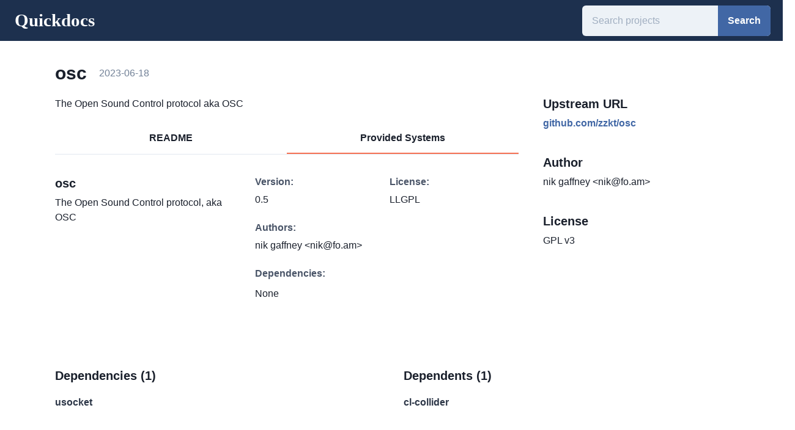

--- FILE ---
content_type: text/html; charset=utf-8
request_url: https://quickdocs.org/osc?tab=systems
body_size: 9686
content:
<!DOCTYPE html><html><head><meta name="viewport" content="width=device-width"/><meta charSet="utf-8"/><title>osc | Quickdocs</title><meta name="description" content="The Open Sound Control protocol aka OSC"/><link rel="icon" href="/favicon.ico"/><meta name="next-head-count" content="5"/><link rel="preload" href="/_next/static/css/c0fac0478fe97fd092bd.css" as="style"/><link rel="stylesheet" href="/_next/static/css/c0fac0478fe97fd092bd.css" data-n-g=""/><noscript data-n-css=""></noscript><script defer="" nomodule="" src="/_next/static/chunks/polyfills-e7a279300235e161e32a.js"></script><script src="/_next/static/chunks/webpack-20d43e08bea62467b090.js" defer=""></script><script src="/_next/static/chunks/framework-44ddc888f4db0c68c97f.js" defer=""></script><script src="/_next/static/chunks/main-74adc366a0411243c7a9.js" defer=""></script><script src="/_next/static/chunks/pages/_app-8794c7305b389689c8c5.js" defer=""></script><script src="/_next/static/chunks/112-534f9fed3e1824721c5d.js" defer=""></script><script src="/_next/static/chunks/435-b2e41283ad4b2a174cb7.js" defer=""></script><script src="/_next/static/chunks/pages/%5Bproject%5D-0a0d96e229e3832311ea.js" defer=""></script><script src="/_next/static/nqSXnQ3bblHot8_gk7w2C/_buildManifest.js" defer=""></script><script src="/_next/static/nqSXnQ3bblHot8_gk7w2C/_ssgManifest.js" defer=""></script></head><body><div id="__next"><style data-emotion="css-global ya52iq">:host,:root{--chakra-ring-inset:var(--chakra-empty,/*!*/ /*!*/);--chakra-ring-offset-width:0px;--chakra-ring-offset-color:#fff;--chakra-ring-color:rgba(66, 153, 225, 0.6);--chakra-ring-offset-shadow:0 0 #0000;--chakra-ring-shadow:0 0 #0000;--chakra-space-x-reverse:0;--chakra-space-y-reverse:0;--chakra-colors-transparent:transparent;--chakra-colors-current:currentColor;--chakra-colors-black:#000000;--chakra-colors-white:#FFFFFF;--chakra-colors-whiteAlpha-50:rgba(255, 255, 255, 0.04);--chakra-colors-whiteAlpha-100:rgba(255, 255, 255, 0.06);--chakra-colors-whiteAlpha-200:rgba(255, 255, 255, 0.08);--chakra-colors-whiteAlpha-300:rgba(255, 255, 255, 0.16);--chakra-colors-whiteAlpha-400:rgba(255, 255, 255, 0.24);--chakra-colors-whiteAlpha-500:rgba(255, 255, 255, 0.36);--chakra-colors-whiteAlpha-600:rgba(255, 255, 255, 0.48);--chakra-colors-whiteAlpha-700:rgba(255, 255, 255, 0.64);--chakra-colors-whiteAlpha-800:rgba(255, 255, 255, 0.80);--chakra-colors-whiteAlpha-900:rgba(255, 255, 255, 0.92);--chakra-colors-blackAlpha-50:rgba(0, 0, 0, 0.04);--chakra-colors-blackAlpha-100:rgba(0, 0, 0, 0.06);--chakra-colors-blackAlpha-200:rgba(0, 0, 0, 0.08);--chakra-colors-blackAlpha-300:rgba(0, 0, 0, 0.16);--chakra-colors-blackAlpha-400:rgba(0, 0, 0, 0.24);--chakra-colors-blackAlpha-500:rgba(0, 0, 0, 0.36);--chakra-colors-blackAlpha-600:rgba(0, 0, 0, 0.48);--chakra-colors-blackAlpha-700:rgba(0, 0, 0, 0.64);--chakra-colors-blackAlpha-800:rgba(0, 0, 0, 0.80);--chakra-colors-blackAlpha-900:rgba(0, 0, 0, 0.92);--chakra-colors-gray-50:#F7FAFC;--chakra-colors-gray-100:#EDF2F7;--chakra-colors-gray-200:#E2E8F0;--chakra-colors-gray-300:#CBD5E0;--chakra-colors-gray-400:#A0AEC0;--chakra-colors-gray-500:#718096;--chakra-colors-gray-600:#4A5568;--chakra-colors-gray-700:#2D3748;--chakra-colors-gray-800:#1A202C;--chakra-colors-gray-900:#171923;--chakra-colors-red-50:#FFF5F5;--chakra-colors-red-100:#FED7D7;--chakra-colors-red-200:#FEB2B2;--chakra-colors-red-300:#FC8181;--chakra-colors-red-400:#F56565;--chakra-colors-red-500:#E53E3E;--chakra-colors-red-600:#C53030;--chakra-colors-red-700:#9B2C2C;--chakra-colors-red-800:#822727;--chakra-colors-red-900:#63171B;--chakra-colors-orange-50:#FFFAF0;--chakra-colors-orange-100:#FEEBC8;--chakra-colors-orange-200:#FBD38D;--chakra-colors-orange-300:#F6AD55;--chakra-colors-orange-400:#ED8936;--chakra-colors-orange-500:#DD6B20;--chakra-colors-orange-600:#C05621;--chakra-colors-orange-700:#9C4221;--chakra-colors-orange-800:#7B341E;--chakra-colors-orange-900:#652B19;--chakra-colors-yellow-50:#FFFFF0;--chakra-colors-yellow-100:#FEFCBF;--chakra-colors-yellow-200:#FAF089;--chakra-colors-yellow-300:#F6E05E;--chakra-colors-yellow-400:#ECC94B;--chakra-colors-yellow-500:#D69E2E;--chakra-colors-yellow-600:#B7791F;--chakra-colors-yellow-700:#975A16;--chakra-colors-yellow-800:#744210;--chakra-colors-yellow-900:#5F370E;--chakra-colors-green-50:#F0FFF4;--chakra-colors-green-100:#C6F6D5;--chakra-colors-green-200:#9AE6B4;--chakra-colors-green-300:#68D391;--chakra-colors-green-400:#48BB78;--chakra-colors-green-500:#38A169;--chakra-colors-green-600:#2F855A;--chakra-colors-green-700:#276749;--chakra-colors-green-800:#22543D;--chakra-colors-green-900:#1C4532;--chakra-colors-teal-50:#E6FFFA;--chakra-colors-teal-100:#B2F5EA;--chakra-colors-teal-200:#81E6D9;--chakra-colors-teal-300:#4FD1C5;--chakra-colors-teal-400:#38B2AC;--chakra-colors-teal-500:#319795;--chakra-colors-teal-600:#2C7A7B;--chakra-colors-teal-700:#285E61;--chakra-colors-teal-800:#234E52;--chakra-colors-teal-900:#1D4044;--chakra-colors-blue-50:#ebf8ff;--chakra-colors-blue-100:#bee3f8;--chakra-colors-blue-200:#90cdf4;--chakra-colors-blue-300:#63b3ed;--chakra-colors-blue-400:#4299e1;--chakra-colors-blue-500:#3182ce;--chakra-colors-blue-600:#2b6cb0;--chakra-colors-blue-700:#2c5282;--chakra-colors-blue-800:#2a4365;--chakra-colors-blue-900:#1A365D;--chakra-colors-cyan-50:#EDFDFD;--chakra-colors-cyan-100:#C4F1F9;--chakra-colors-cyan-200:#9DECF9;--chakra-colors-cyan-300:#76E4F7;--chakra-colors-cyan-400:#0BC5EA;--chakra-colors-cyan-500:#00B5D8;--chakra-colors-cyan-600:#00A3C4;--chakra-colors-cyan-700:#0987A0;--chakra-colors-cyan-800:#086F83;--chakra-colors-cyan-900:#065666;--chakra-colors-purple-50:#FAF5FF;--chakra-colors-purple-100:#E9D8FD;--chakra-colors-purple-200:#D6BCFA;--chakra-colors-purple-300:#B794F4;--chakra-colors-purple-400:#9F7AEA;--chakra-colors-purple-500:#805AD5;--chakra-colors-purple-600:#6B46C1;--chakra-colors-purple-700:#553C9A;--chakra-colors-purple-800:#44337A;--chakra-colors-purple-900:#322659;--chakra-colors-pink-50:#FFF5F7;--chakra-colors-pink-100:#FED7E2;--chakra-colors-pink-200:#FBB6CE;--chakra-colors-pink-300:#F687B3;--chakra-colors-pink-400:#ED64A6;--chakra-colors-pink-500:#D53F8C;--chakra-colors-pink-600:#B83280;--chakra-colors-pink-700:#97266D;--chakra-colors-pink-800:#702459;--chakra-colors-pink-900:#521B41;--chakra-colors-linkedin-50:#E8F4F9;--chakra-colors-linkedin-100:#CFEDFB;--chakra-colors-linkedin-200:#9BDAF3;--chakra-colors-linkedin-300:#68C7EC;--chakra-colors-linkedin-400:#34B3E4;--chakra-colors-linkedin-500:#00A0DC;--chakra-colors-linkedin-600:#008CC9;--chakra-colors-linkedin-700:#0077B5;--chakra-colors-linkedin-800:#005E93;--chakra-colors-linkedin-900:#004471;--chakra-colors-facebook-50:#E8F4F9;--chakra-colors-facebook-100:#D9DEE9;--chakra-colors-facebook-200:#B7C2DA;--chakra-colors-facebook-300:#6482C0;--chakra-colors-facebook-400:#4267B2;--chakra-colors-facebook-500:#385898;--chakra-colors-facebook-600:#314E89;--chakra-colors-facebook-700:#29487D;--chakra-colors-facebook-800:#223B67;--chakra-colors-facebook-900:#1E355B;--chakra-colors-messenger-50:#D0E6FF;--chakra-colors-messenger-100:#B9DAFF;--chakra-colors-messenger-200:#A2CDFF;--chakra-colors-messenger-300:#7AB8FF;--chakra-colors-messenger-400:#2E90FF;--chakra-colors-messenger-500:#0078FF;--chakra-colors-messenger-600:#0063D1;--chakra-colors-messenger-700:#0052AC;--chakra-colors-messenger-800:#003C7E;--chakra-colors-messenger-900:#002C5C;--chakra-colors-whatsapp-50:#dffeec;--chakra-colors-whatsapp-100:#b9f5d0;--chakra-colors-whatsapp-200:#90edb3;--chakra-colors-whatsapp-300:#65e495;--chakra-colors-whatsapp-400:#3cdd78;--chakra-colors-whatsapp-500:#22c35e;--chakra-colors-whatsapp-600:#179848;--chakra-colors-whatsapp-700:#0c6c33;--chakra-colors-whatsapp-800:#01421c;--chakra-colors-whatsapp-900:#001803;--chakra-colors-twitter-50:#E5F4FD;--chakra-colors-twitter-100:#C8E9FB;--chakra-colors-twitter-200:#A8DCFA;--chakra-colors-twitter-300:#83CDF7;--chakra-colors-twitter-400:#57BBF5;--chakra-colors-twitter-500:#1DA1F2;--chakra-colors-twitter-600:#1A94DA;--chakra-colors-twitter-700:#1681BF;--chakra-colors-twitter-800:#136B9E;--chakra-colors-twitter-900:#0D4D71;--chakra-colors-telegram-50:#E3F2F9;--chakra-colors-telegram-100:#C5E4F3;--chakra-colors-telegram-200:#A2D4EC;--chakra-colors-telegram-300:#7AC1E4;--chakra-colors-telegram-400:#47A9DA;--chakra-colors-telegram-500:#0088CC;--chakra-colors-telegram-600:#007AB8;--chakra-colors-telegram-700:#006BA1;--chakra-colors-telegram-800:#005885;--chakra-colors-telegram-900:#003F5E;--chakra-colors-brand:#1d304e;--chakra-colors-primary-50:#e7f2ff;--chakra-colors-primary-100:#c5d5ed;--chakra-colors-primary-200:#a2b9dc;--chakra-colors-primary-300:#7e9dce;--chakra-colors-primary-400:#5b80bf;--chakra-colors-primary-500:#4167a5;--chakra-colors-primary-600:#315081;--chakra-colors-primary-700:#23395d;--chakra-colors-primary-800:#13223a;--chakra-colors-primary-900:#030b19;--chakra-colors-secondary-300:#f67152;--chakra-borders-none:0;--chakra-borders-1px:1px solid;--chakra-borders-2px:2px solid;--chakra-borders-4px:4px solid;--chakra-borders-8px:8px solid;--chakra-fonts-heading:-apple-system,BlinkMacSystemFont,"Segoe UI",Helvetica,Arial,sans-serif,"Apple Color Emoji","Segoe UI Emoji","Segoe UI Symbol";--chakra-fonts-body:-apple-system,BlinkMacSystemFont,"Segoe UI",Helvetica,Arial,sans-serif,"Apple Color Emoji","Segoe UI Emoji","Segoe UI Symbol";--chakra-fonts-mono:SFMono-Regular,Menlo,Monaco,Consolas,"Liberation Mono","Courier New",monospace;--chakra-fontSizes-xs:0.75rem;--chakra-fontSizes-sm:0.875rem;--chakra-fontSizes-md:1rem;--chakra-fontSizes-lg:1.125rem;--chakra-fontSizes-xl:1.25rem;--chakra-fontSizes-2xl:1.5rem;--chakra-fontSizes-3xl:1.875rem;--chakra-fontSizes-4xl:2.25rem;--chakra-fontSizes-5xl:3rem;--chakra-fontSizes-6xl:3.75rem;--chakra-fontSizes-7xl:4.5rem;--chakra-fontSizes-8xl:6rem;--chakra-fontSizes-9xl:8rem;--chakra-fontWeights-hairline:100;--chakra-fontWeights-thin:200;--chakra-fontWeights-light:300;--chakra-fontWeights-normal:400;--chakra-fontWeights-medium:500;--chakra-fontWeights-semibold:600;--chakra-fontWeights-bold:700;--chakra-fontWeights-extrabold:800;--chakra-fontWeights-black:900;--chakra-letterSpacings-tighter:-0.05em;--chakra-letterSpacings-tight:-0.025em;--chakra-letterSpacings-normal:0;--chakra-letterSpacings-wide:0.025em;--chakra-letterSpacings-wider:0.05em;--chakra-letterSpacings-widest:0.1em;--chakra-lineHeights-3:.75rem;--chakra-lineHeights-4:1rem;--chakra-lineHeights-5:1.25rem;--chakra-lineHeights-6:1.5rem;--chakra-lineHeights-7:1.75rem;--chakra-lineHeights-8:2rem;--chakra-lineHeights-9:2.25rem;--chakra-lineHeights-10:2.5rem;--chakra-lineHeights-normal:normal;--chakra-lineHeights-none:1;--chakra-lineHeights-shorter:1.25;--chakra-lineHeights-short:1.375;--chakra-lineHeights-base:1.5;--chakra-lineHeights-tall:1.625;--chakra-lineHeights-taller:2;--chakra-radii-none:0;--chakra-radii-sm:0.125rem;--chakra-radii-base:0.25rem;--chakra-radii-md:0.375rem;--chakra-radii-lg:0.5rem;--chakra-radii-xl:0.75rem;--chakra-radii-2xl:1rem;--chakra-radii-3xl:1.5rem;--chakra-radii-full:9999px;--chakra-space-1:0.25rem;--chakra-space-2:0.5rem;--chakra-space-3:0.75rem;--chakra-space-4:1rem;--chakra-space-5:1.25rem;--chakra-space-6:1.5rem;--chakra-space-7:1.75rem;--chakra-space-8:2rem;--chakra-space-9:2.25rem;--chakra-space-10:2.5rem;--chakra-space-12:3rem;--chakra-space-14:3.5rem;--chakra-space-16:4rem;--chakra-space-20:5rem;--chakra-space-24:6rem;--chakra-space-28:7rem;--chakra-space-32:8rem;--chakra-space-36:9rem;--chakra-space-40:10rem;--chakra-space-44:11rem;--chakra-space-48:12rem;--chakra-space-52:13rem;--chakra-space-56:14rem;--chakra-space-60:15rem;--chakra-space-64:16rem;--chakra-space-72:18rem;--chakra-space-80:20rem;--chakra-space-96:24rem;--chakra-space-px:1px;--chakra-space-0\.5:0.125rem;--chakra-space-1\.5:0.375rem;--chakra-space-2\.5:0.625rem;--chakra-space-3\.5:0.875rem;--chakra-shadows-xs:0 0 0 1px rgba(0, 0, 0, 0.05);--chakra-shadows-sm:0 1px 2px 0 rgba(0, 0, 0, 0.05);--chakra-shadows-base:0 1px 3px 0 rgba(0, 0, 0, 0.1),0 1px 2px 0 rgba(0, 0, 0, 0.06);--chakra-shadows-md:0 4px 6px -1px rgba(0, 0, 0, 0.1),0 2px 4px -1px rgba(0, 0, 0, 0.06);--chakra-shadows-lg:0 10px 15px -3px rgba(0, 0, 0, 0.1),0 4px 6px -2px rgba(0, 0, 0, 0.05);--chakra-shadows-xl:0 20px 25px -5px rgba(0, 0, 0, 0.1),0 10px 10px -5px rgba(0, 0, 0, 0.04);--chakra-shadows-2xl:0 25px 50px -12px rgba(0, 0, 0, 0.25);--chakra-shadows-outline:0 0 0 3px rgba(66, 153, 225, 0.6);--chakra-shadows-inner:inset 0 2px 4px 0 rgba(0,0,0,0.06);--chakra-shadows-none:none;--chakra-shadows-dark-lg:rgba(0, 0, 0, 0.1) 0px 0px 0px 1px,rgba(0, 0, 0, 0.2) 0px 5px 10px,rgba(0, 0, 0, 0.4) 0px 15px 40px;--chakra-sizes-1:0.25rem;--chakra-sizes-2:0.5rem;--chakra-sizes-3:0.75rem;--chakra-sizes-4:1rem;--chakra-sizes-5:1.25rem;--chakra-sizes-6:1.5rem;--chakra-sizes-7:1.75rem;--chakra-sizes-8:2rem;--chakra-sizes-9:2.25rem;--chakra-sizes-10:2.5rem;--chakra-sizes-12:3rem;--chakra-sizes-14:3.5rem;--chakra-sizes-16:4rem;--chakra-sizes-20:5rem;--chakra-sizes-24:6rem;--chakra-sizes-28:7rem;--chakra-sizes-32:8rem;--chakra-sizes-36:9rem;--chakra-sizes-40:10rem;--chakra-sizes-44:11rem;--chakra-sizes-48:12rem;--chakra-sizes-52:13rem;--chakra-sizes-56:14rem;--chakra-sizes-60:15rem;--chakra-sizes-64:16rem;--chakra-sizes-72:18rem;--chakra-sizes-80:20rem;--chakra-sizes-96:24rem;--chakra-sizes-px:1px;--chakra-sizes-0\.5:0.125rem;--chakra-sizes-1\.5:0.375rem;--chakra-sizes-2\.5:0.625rem;--chakra-sizes-3\.5:0.875rem;--chakra-sizes-max:max-content;--chakra-sizes-min:min-content;--chakra-sizes-full:100%;--chakra-sizes-3xs:14rem;--chakra-sizes-2xs:16rem;--chakra-sizes-xs:20rem;--chakra-sizes-sm:24rem;--chakra-sizes-md:28rem;--chakra-sizes-lg:32rem;--chakra-sizes-xl:36rem;--chakra-sizes-2xl:42rem;--chakra-sizes-3xl:48rem;--chakra-sizes-4xl:56rem;--chakra-sizes-5xl:64rem;--chakra-sizes-6xl:72rem;--chakra-sizes-7xl:80rem;--chakra-sizes-8xl:90rem;--chakra-sizes-container-sm:640px;--chakra-sizes-container-md:768px;--chakra-sizes-container-lg:1024px;--chakra-sizes-container-xl:1280px;--chakra-zIndices-hide:-1;--chakra-zIndices-auto:auto;--chakra-zIndices-base:0;--chakra-zIndices-docked:10;--chakra-zIndices-dropdown:1000;--chakra-zIndices-sticky:1100;--chakra-zIndices-banner:1200;--chakra-zIndices-overlay:1300;--chakra-zIndices-modal:1400;--chakra-zIndices-popover:1500;--chakra-zIndices-skipLink:1600;--chakra-zIndices-toast:1700;--chakra-zIndices-tooltip:1800;--chakra-transition-property-common:background-color,border-color,color,fill,stroke,opacity,box-shadow,transform;--chakra-transition-property-colors:background-color,border-color,color,fill,stroke;--chakra-transition-property-dimensions:width,height;--chakra-transition-property-position:left,right,top,bottom;--chakra-transition-property-background:background-color,background-image,background-position;--chakra-transition-easing-ease-in:cubic-bezier(0.4, 0, 1, 1);--chakra-transition-easing-ease-out:cubic-bezier(0, 0, 0.2, 1);--chakra-transition-easing-ease-in-out:cubic-bezier(0.4, 0, 0.2, 1);--chakra-transition-duration-ultra-fast:50ms;--chakra-transition-duration-faster:100ms;--chakra-transition-duration-fast:150ms;--chakra-transition-duration-normal:200ms;--chakra-transition-duration-slow:300ms;--chakra-transition-duration-slower:400ms;--chakra-transition-duration-ultra-slow:500ms;--chakra-blur-none:0;--chakra-blur-sm:4px;--chakra-blur-base:8px;--chakra-blur-md:12px;--chakra-blur-lg:16px;--chakra-blur-xl:24px;--chakra-blur-2xl:40px;--chakra-blur-3xl:64px;}</style><style data-emotion="css-global 1syi0wy">html{line-height:1.5;-webkit-text-size-adjust:100%;font-family:system-ui,sans-serif;-webkit-font-smoothing:antialiased;text-rendering:optimizeLegibility;-moz-osx-font-smoothing:grayscale;touch-action:manipulation;}body{position:relative;min-height:100%;font-feature-settings:'kern';}*,*::before,*::after{border-width:0;border-style:solid;box-sizing:border-box;}main{display:block;}hr{border-top-width:1px;box-sizing:content-box;height:0;overflow:visible;}pre,code,kbd,samp{font-family:SFMono-Regular,Menlo,Monaco,Consolas,monospace;font-size:1em;}a{background-color:transparent;color:inherit;-webkit-text-decoration:inherit;text-decoration:inherit;}abbr[title]{border-bottom:none;-webkit-text-decoration:underline;text-decoration:underline;-webkit-text-decoration:underline dotted;-webkit-text-decoration:underline dotted;text-decoration:underline dotted;}b,strong{font-weight:bold;}small{font-size:80%;}sub,sup{font-size:75%;line-height:0;position:relative;vertical-align:baseline;}sub{bottom:-0.25em;}sup{top:-0.5em;}img{border-style:none;}button,input,optgroup,select,textarea{font-family:inherit;font-size:100%;line-height:1.15;margin:0;}button,input{overflow:visible;}button,select{text-transform:none;}button::-moz-focus-inner,[type="button"]::-moz-focus-inner,[type="reset"]::-moz-focus-inner,[type="submit"]::-moz-focus-inner{border-style:none;padding:0;}fieldset{padding:0.35em 0.75em 0.625em;}legend{box-sizing:border-box;color:inherit;display:table;max-width:100%;padding:0;white-space:normal;}progress{vertical-align:baseline;}textarea{overflow:auto;}[type="checkbox"],[type="radio"]{box-sizing:border-box;padding:0;}[type="number"]::-webkit-inner-spin-button,[type="number"]::-webkit-outer-spin-button{-webkit-appearance:none!important;}input[type="number"]{-moz-appearance:textfield;}[type="search"]{-webkit-appearance:textfield;outline-offset:-2px;}[type="search"]::-webkit-search-decoration{-webkit-appearance:none!important;}::-webkit-file-upload-button{-webkit-appearance:button;font:inherit;}details{display:block;}summary{display:-webkit-box;display:-webkit-list-item;display:-ms-list-itembox;display:list-item;}template{display:none;}[hidden]{display:none!important;}body,blockquote,dl,dd,h1,h2,h3,h4,h5,h6,hr,figure,p,pre{margin:0;}button{background:transparent;padding:0;}fieldset{margin:0;padding:0;}ol,ul{margin:0;padding:0;}textarea{resize:vertical;}button,[role="button"]{cursor:pointer;}button::-moz-focus-inner{border:0!important;}table{border-collapse:collapse;}h1,h2,h3,h4,h5,h6{font-size:inherit;font-weight:inherit;}button,input,optgroup,select,textarea{padding:0;line-height:inherit;color:inherit;}img,svg,video,canvas,audio,iframe,embed,object{display:block;vertical-align:middle;}img,video{max-width:100%;height:auto;}[data-js-focus-visible] :focus:not([data-focus-visible-added]){outline:none;box-shadow:none;}select::-ms-expand{display:none;}</style><style data-emotion="css-global 1o001qq">body{font-family:var(--chakra-fonts-body);color:var(--chakra-colors-gray-800);background:var(--chakra-colors-white);transition-property:background-color;transition-duration:var(--chakra-transition-duration-normal);line-height:var(--chakra-lineHeights-base);}*::-webkit-input-placeholder{color:var(--chakra-colors-gray-400);}*::-moz-placeholder{color:var(--chakra-colors-gray-400);}*:-ms-input-placeholder{color:var(--chakra-colors-gray-400);}*::placeholder{color:var(--chakra-colors-gray-400);}*,*::before,::after{border-color:var(--chakra-colors-gray-200);word-wrap:break-word;}html,body{min-height:100vh;width:100%;max-width:100vw;overflow-x:hidden;}.container{min-height:100vh;display:-webkit-box;display:-webkit-flex;display:-ms-flexbox;display:flex;-webkit-flex-direction:column;-ms-flex-direction:column;flex-direction:column;}.container main{-webkit-flex:1;-ms-flex:1;flex:1;}.main{margin-left:20px;margin-right:20px;}</style><div class="container"><main><style data-emotion="css 1xqkpzm">.css-1xqkpzm{display:-webkit-box;display:-webkit-flex;display:-ms-flexbox;display:flex;-webkit-align-items:center;-webkit-box-align:center;-ms-flex-align:center;align-items:center;background:var(--chakra-colors-brand);}</style><div class="css-1xqkpzm"><style data-emotion="css 1vnxisy">.css-1vnxisy{-webkit-padding-start:var(--chakra-space-6);padding-inline-start:var(--chakra-space-6);-webkit-padding-end:var(--chakra-space-6);padding-inline-end:var(--chakra-space-6);padding-top:var(--chakra-space-2);padding-bottom:var(--chakra-space-2);}@media screen and (min-width: 30em){.css-1vnxisy{padding-top:var(--chakra-space-2);padding-bottom:var(--chakra-space-2);}}@media screen and (min-width: 48em){.css-1vnxisy{padding-top:var(--chakra-space-3);padding-bottom:var(--chakra-space-3);}}</style><div class="css-1vnxisy"><a href="/"><style data-emotion="css 1jktcy1">.css-1jktcy1{color:var(--chakra-colors-white);font-size:150%;}@media screen and (min-width: 30em){.css-1jktcy1{font-size:150%;}}@media screen and (min-width: 48em){.css-1jktcy1{font-size:180%;}}</style><div class="css-1jktcy1"><style data-emotion="css qbdnk7">.css-qbdnk7{display:none;white-space:nowrap;}@media screen and (min-width: 30em){.css-qbdnk7{display:inline;}}</style><div class="css-qbdnk7"><style data-emotion="css 137s7ng">.css-137s7ng{font-family:Baskerville,"Baskerville Win95BT","Times New Roman",Times,serif;font-weight:var(--chakra-fontWeights-bold);color:#fff;display:inline;}</style><p class="chakra-text css-137s7ng">Quickdocs</p></div><style data-emotion="css m9206t">.css-m9206t{font-family:Baskerville,"Baskerville Win95BT","Times New Roman",Times,serif;font-weight:var(--chakra-fontWeights-bold);color:#fff;display:inline;}@media screen and (min-width: 30em){.css-m9206t{display:none;}}</style><p class="chakra-text css-m9206t">Q</p></div></a></div><style data-emotion="css 17xejub">.css-17xejub{-webkit-flex:1;-ms-flex:1;flex:1;justify-self:stretch;-webkit-align-self:stretch;-ms-flex-item-align:stretch;align-self:stretch;}</style><div class="css-17xejub"></div><form><style data-emotion="css 1nkasxm">.css-1nkasxm{display:-webkit-box;display:-webkit-flex;display:-ms-flexbox;display:flex;margin-right:var(--chakra-space-5);height:42px;}@media screen and (min-width: 30em){.css-1nkasxm{height:42px;}}@media screen and (min-width: 48em){.css-1nkasxm{height:50px;}}</style><div class="css-1nkasxm"><style data-emotion="css 4302v8">.css-4302v8{width:100%;display:-webkit-box;display:-webkit-flex;display:-ms-flexbox;display:flex;position:relative;}</style><div class="chakra-input__group css-4302v8"><style data-emotion="css 4w6xxk">.css-4w6xxk{width:100%;min-width:0px;outline:2px solid transparent;outline-offset:2px;position:relative;-webkit-appearance:none;-moz-appearance:none;-ms-appearance:none;appearance:none;transition-property:var(--chakra-transition-property-common);transition-duration:var(--chakra-transition-duration-normal);font-size:var(--chakra-fontSizes-md);-webkit-padding-start:var(--chakra-space-4);padding-inline-start:var(--chakra-space-4);-webkit-padding-end:var(--chakra-space-4);padding-inline-end:var(--chakra-space-4);height:42px;border-radius:var(--chakra-radii-md);border:var(--chakra-borders-none);border-color:var(--chakra-colors-primary-300);background:var(--chakra-colors-gray-100);border-right:0;border-top-right-radius:0;border-bottom-right-radius:0;}@media screen and (min-width: 30em){.css-4w6xxk{height:42px;}}@media screen and (min-width: 48em){.css-4w6xxk{height:50px;}}.css-4w6xxk:hover,.css-4w6xxk[data-hover]{background:var(--chakra-colors-gray-200);}.css-4w6xxk[aria-readonly=true],.css-4w6xxk[readonly],.css-4w6xxk[data-readonly]{box-shadow:none!important;-webkit-user-select:all;-moz-user-select:all;-ms-user-select:all;user-select:all;}.css-4w6xxk[disabled],.css-4w6xxk[aria-disabled=true],.css-4w6xxk[data-disabled]{opacity:0.4;cursor:not-allowed;}.css-4w6xxk[aria-invalid=true],.css-4w6xxk[data-invalid]{border-color:#E53E3E;}.css-4w6xxk:focus,.css-4w6xxk[data-focus]{background-color:var(--chakra-colors-white);}</style><input placeholder="Search projects" class="chakra-input css-4w6xxk"/><style data-emotion="css 2eow4">.css-2eow4{font-size:var(--chakra-fontSizes-md);-webkit-padding-start:var(--chakra-space-4);padding-inline-start:var(--chakra-space-4);-webkit-padding-end:var(--chakra-space-4);padding-inline-end:var(--chakra-space-4);height:42px;border-radius:var(--chakra-radii-md);border:var(--chakra-borders-none);border-color:inherit;background:var(--chakra-colors-gray-100);-webkit-margin-start:-1px;margin-inline-start:-1px;border-top-left-radius:0;border-bottom-left-radius:0;border-inline-start-color:var(--chakra-colors-transparent);-webkit-flex:0 0 auto;-ms-flex:0 0 auto;flex:0 0 auto;width:auto;display:-webkit-box;display:-webkit-flex;display:-ms-flexbox;display:flex;-webkit-align-items:center;-webkit-box-align:center;-ms-flex-align:center;align-items:center;white-space:nowrap;padding:0px;}@media screen and (min-width: 30em){.css-2eow4{height:42px;}}@media screen and (min-width: 48em){.css-2eow4{height:50px;}}</style><div class="chakra-input__right-addon css-2eow4"><style data-emotion="css 1x3qqt3">.css-1x3qqt3{display:-webkit-inline-box;display:-webkit-inline-flex;display:-ms-inline-flexbox;display:inline-flex;-webkit-appearance:none;-moz-appearance:none;-ms-appearance:none;appearance:none;-webkit-align-items:center;-webkit-box-align:center;-ms-flex-align:center;align-items:center;-webkit-box-pack:center;-ms-flex-pack:center;-webkit-justify-content:center;justify-content:center;-webkit-user-select:none;-moz-user-select:none;-ms-user-select:none;user-select:none;position:relative;white-space:nowrap;vertical-align:middle;outline:2px solid transparent;outline-offset:2px;width:auto;line-height:1.2;border-radius:var(--chakra-radii-md);font-weight:var(--chakra-fontWeights-semibold);transition-property:var(--chakra-transition-property-common);transition-duration:var(--chakra-transition-duration-normal);height:42px;min-width:var(--chakra-sizes-10);font-size:var(--chakra-fontSizes-md);-webkit-padding-start:var(--chakra-space-4);padding-inline-start:var(--chakra-space-4);-webkit-padding-end:var(--chakra-space-4);padding-inline-end:var(--chakra-space-4);background:var(--chakra-colors-gray-100);border-top-left-radius:0px;border-bottom-left-radius:0px;background-color:var(--chakra-colors-primary-500);color:var(--chakra-colors-white);}.css-1x3qqt3:focus,.css-1x3qqt3[data-focus]{box-shadow:var(--chakra-shadows-outline);}.css-1x3qqt3[disabled],.css-1x3qqt3[aria-disabled=true],.css-1x3qqt3[data-disabled]{opacity:0.4;cursor:not-allowed;box-shadow:var(--chakra-shadows-none);}.css-1x3qqt3:hover,.css-1x3qqt3[data-hover]{background:var(--chakra-colors-primary-600);}@media screen and (min-width: 30em){.css-1x3qqt3{height:42px;}}@media screen and (min-width: 48em){.css-1x3qqt3{height:50px;}}.css-1x3qqt3:active,.css-1x3qqt3[data-active]{background:var(--chakra-colors-primary-700);}</style><button type="submit" class="chakra-button css-1x3qqt3">Search</button></div></div></div></form></div><style data-emotion="css 1e6yua0">.css-1e6yua0{-webkit-padding-start:var(--chakra-space-6);padding-inline-start:var(--chakra-space-6);-webkit-padding-end:var(--chakra-space-6);padding-inline-end:var(--chakra-space-6);padding-top:var(--chakra-space-8);padding-bottom:var(--chakra-space-8);max-width:1200px;-webkit-margin-start:auto;margin-inline-start:auto;-webkit-margin-end:auto;margin-inline-end:auto;}@media screen and (min-width: 30em){.css-1e6yua0{-webkit-padding-start:var(--chakra-space-10);padding-inline-start:var(--chakra-space-10);-webkit-padding-end:var(--chakra-space-10);padding-inline-end:var(--chakra-space-10);padding-top:var(--chakra-space-8);padding-bottom:var(--chakra-space-8);}}@media screen and (min-width: 48em){.css-1e6yua0{-webkit-padding-start:var(--chakra-space-10);padding-inline-start:var(--chakra-space-10);-webkit-padding-end:var(--chakra-space-10);padding-inline-end:var(--chakra-space-10);padding-top:var(--chakra-space-8);padding-bottom:var(--chakra-space-8);}}@media screen and (min-width: 62em){.css-1e6yua0{-webkit-padding-start:50px;padding-inline-start:50px;-webkit-padding-end:50px;padding-inline-end:50px;padding-top:35px;padding-bottom:35px;}}</style><div class="css-1e6yua0"><style data-emotion="css cxvd5c">.css-cxvd5c{display:grid;grid-row-gap:var(--chakra-space-5);grid-column-gap:var(--chakra-space-10);grid-template-rows:min-content minmax(0, auto);grid-template-columns:repeat(1, minmax(0, 1fr));}@media screen and (min-width: 30em){.css-cxvd5c{grid-template-columns:repeat(1, minmax(0, 1fr));}}@media screen and (min-width: 48em){.css-cxvd5c{grid-template-columns:repeat(1, minmax(0, 1fr));}}@media screen and (min-width: 62em){.css-cxvd5c{grid-template-columns:repeat(10, minmax(0, 1fr));}}</style><div class="css-cxvd5c"><style data-emotion="css yd9czf">.css-yd9czf{grid-column:span 1/span 1;}@media screen and (min-width: 30em){.css-yd9czf{grid-column:span 1/span 1;}}@media screen and (min-width: 48em){.css-yd9czf{grid-column:span 1/span 1;}}@media screen and (min-width: 62em){.css-yd9czf{grid-column:span 10/span 10;}}</style><div class="css-yd9czf"><style data-emotion="css 70qvj9">.css-70qvj9{display:-webkit-box;display:-webkit-flex;display:-ms-flexbox;display:flex;-webkit-align-items:center;-webkit-box-align:center;-ms-flex-align:center;align-items:center;}</style><div class="css-70qvj9"><style data-emotion="css 1jb3vzl">.css-1jb3vzl{font-family:var(--chakra-fonts-heading);font-weight:var(--chakra-fontWeights-bold);font-size:var(--chakra-fontSizes-2xl);line-height:1.33;}@media screen and (min-width: 48em){.css-1jb3vzl{font-size:var(--chakra-fontSizes-3xl);line-height:1.2;}}</style><h2 class="chakra-heading css-1jb3vzl">osc</h2><style data-emotion="css d67nbi">.css-d67nbi{color:var(--chakra-colors-gray-500);margin-left:var(--chakra-space-3);white-space:nowrap;}@media screen and (min-width: 30em){.css-d67nbi{margin-left:var(--chakra-space-3);}}@media screen and (min-width: 48em){.css-d67nbi{margin-left:var(--chakra-space-3);}}@media screen and (min-width: 62em){.css-d67nbi{margin-left:var(--chakra-space-5);}}</style><p class="chakra-text css-d67nbi">2023-06-18</p></div></div><style data-emotion="css 57iby8">.css-57iby8{grid-column:span 1/span 1;}@media screen and (min-width: 30em){.css-57iby8{grid-column:span 1/span 1;}}@media screen and (min-width: 48em){.css-57iby8{grid-column:span 1/span 1;}}@media screen and (min-width: 62em){.css-57iby8{grid-column:span 7/span 7;}}</style><div class="css-57iby8"><div class="css-0"><style data-emotion="css w00cnv">.css-w00cnv{white-space:pre-line;}</style><p class="chakra-text css-w00cnv">The Open Sound Control protocol aka OSC</p></div></div><style data-emotion="css w0lnml">.css-w0lnml{grid-column:span 1/span 1;grid-row:span 1/span 1;}@media screen and (min-width: 30em){.css-w0lnml{grid-column:span 1/span 1;grid-row:span 1/span 1;}}@media screen and (min-width: 48em){.css-w0lnml{grid-column:span 1/span 1;grid-row:span 1/span 1;}}@media screen and (min-width: 62em){.css-w0lnml{grid-column:span 3/span 3;grid-row:span 2/span 2;}}</style><div class="css-w0lnml"><style data-emotion="css 16y6oe3">.css-16y6oe3{display:grid;grid-gap:var(--chakra-space-5);grid-template-columns:repeat(1, minmax(0, 1fr));-webkit-align-content:start;-ms-flex-line-pack:start;align-content:start;}@media screen and (min-width: 30em){.css-16y6oe3{grid-gap:var(--chakra-space-5);grid-template-columns:repeat(2, minmax(0, 1fr));}}@media screen and (min-width: 48em){.css-16y6oe3{grid-gap:var(--chakra-space-5);grid-template-columns:repeat(2, minmax(0, 1fr));}}@media screen and (min-width: 62em){.css-16y6oe3{grid-gap:var(--chakra-space-10);grid-template-columns:repeat(1, minmax(0, 1fr));}}</style><div class="css-16y6oe3"><div class="css-0"><style data-emotion="css 131zawk">.css-131zawk{font-family:var(--chakra-fonts-heading);font-weight:var(--chakra-fontWeights-bold);font-size:var(--chakra-fontSizes-xl);line-height:1.2;margin-bottom:var(--chakra-space-2);}</style><h3 class="chakra-heading css-131zawk">Upstream URL</h3><div class="css-0"><style data-emotion="css fw4kyx">.css-fw4kyx{transition-property:var(--chakra-transition-property-common);transition-duration:var(--chakra-transition-duration-fast);transition-timing-function:var(--chakra-transition-easing-ease-out);cursor:pointer;-webkit-text-decoration:none;text-decoration:none;outline:2px solid transparent;outline-offset:2px;color:var(--chakra-colors-primary-500);font-weight:var(--chakra-fontWeights-semibold);}.css-fw4kyx:hover,.css-fw4kyx[data-hover]{-webkit-text-decoration:underline;text-decoration:underline;}.css-fw4kyx:focus,.css-fw4kyx[data-focus]{box-shadow:var(--chakra-shadows-outline);}</style><a class="chakra-link css-fw4kyx" href="https://github.com/zzkt/osc.git">github.com/zzkt/osc</a></div></div><div class="css-0"><h3 class="chakra-heading css-131zawk">Author</h3><div class="css-0">nik gaffney &lt;nik@fo.am&gt;</div></div><div class="css-0"><h3 class="chakra-heading css-131zawk">License</h3><div class="css-0">GPL v3</div></div></div></div><div class="css-57iby8"><style data-emotion="css k008qs">.css-k008qs{display:-webkit-box;display:-webkit-flex;display:-ms-flexbox;display:flex;}</style><div class="css-k008qs"><style data-emotion="css lkx4m8">.css-lkx4m8{-webkit-flex:1;-ms-flex:1;flex:1;border-bottom:var(--chakra-borders-1px);border-color:var(--chakra-colors-gray-200);}</style><div class="css-lkx4m8"><style data-emotion="css f4h6uy">.css-f4h6uy{transition-property:var(--chakra-transition-property-common);transition-duration:var(--chakra-transition-duration-fast);transition-timing-function:var(--chakra-transition-easing-ease-out);cursor:pointer;-webkit-text-decoration:none;text-decoration:none;outline:2px solid transparent;outline-offset:2px;color:inherit;}.css-f4h6uy:hover,.css-f4h6uy[data-hover]{-webkit-text-decoration:underline;text-decoration:underline;}.css-f4h6uy:focus,.css-f4h6uy[data-focus]{box-shadow:var(--chakra-shadows-outline);}</style><a class="chakra-link css-f4h6uy" style="text-decoration:none" href="/osc"><style data-emotion="css 1jk9zzb">.css-1jk9zzb{display:-webkit-box;display:-webkit-flex;display:-ms-flexbox;display:flex;-webkit-align-items:center;-webkit-box-align:center;-ms-flex-align:center;align-items:center;-webkit-box-pack:center;-ms-flex-pack:center;-webkit-justify-content:center;justify-content:center;padding:12px;font-weight:var(--chakra-fontWeights-semibold);border:3px;cursor:pointer;}</style><div name="readme" class="css-1jk9zzb">README</div></a></div><div class="css-lkx4m8"><a class="chakra-link css-f4h6uy" style="text-decoration:none" href="/osc?tab=systems"><style data-emotion="css 17trxla">.css-17trxla{display:-webkit-box;display:-webkit-flex;display:-ms-flexbox;display:flex;-webkit-align-items:center;-webkit-box-align:center;-ms-flex-align:center;align-items:center;-webkit-box-pack:center;-ms-flex-pack:center;-webkit-justify-content:center;justify-content:center;padding:12px;font-weight:var(--chakra-fontWeights-semibold);border:3px;cursor:pointer;border-bottom:var(--chakra-borders-2px);border-color:var(--chakra-colors-secondary-300);}</style><div name="systems" class="css-17trxla">Provided Systems</div></a></div></div><style data-emotion="css 6lnjtt">.css-6lnjtt{padding-top:15px;padding-bottom:15px;}</style><div class="css-6lnjtt"><style data-emotion="css 17qnj1m">.css-17qnj1m{margin-top:var(--chakra-space-5);}</style><div class="css-17qnj1m"><style data-emotion="css 177e8pu">.css-177e8pu{display:-webkit-box;display:-webkit-flex;display:-ms-flexbox;display:flex;-webkit-flex-direction:column;-ms-flex-direction:column;flex-direction:column;margin-bottom:35px;}@media screen and (min-width: 62em){.css-177e8pu{-webkit-flex-direction:row;-ms-flex-direction:row;flex-direction:row;}}</style><div spacing="10" class="css-177e8pu"><style data-emotion="css 1jjfqgh">.css-1jjfqgh{-webkit-flex:2;-ms-flex:2;flex:2;padding-right:var(--chakra-space-10);padding-bottom:var(--chakra-space-6);}</style><div class="css-1jjfqgh"><h4 class="chakra-heading css-131zawk">osc</h4><p class="chakra-text css-0">The Open Sound Control protocol, aka OSC</p></div><style data-emotion="css ieri5n">.css-ieri5n{-webkit-flex:3;-ms-flex:3;flex:3;}</style><div class="css-ieri5n"><style data-emotion="css kc3se8">.css-kc3se8{display:grid;grid-row-gap:var(--chakra-space-6);grid-column-gap:var(--chakra-space-2);grid-template-columns:repeat(2, 1fr);}</style><div class="css-kc3se8"><div class="css-0"><style data-emotion="css 1gx6iwn">.css-1gx6iwn{font-family:var(--chakra-fonts-heading);font-weight:var(--chakra-fontWeights-semibold);font-size:var(--chakra-fontSizes-md);line-height:1.2;color:var(--chakra-colors-gray-600);margin-bottom:var(--chakra-space-2);}</style><h5 class="chakra-heading css-1gx6iwn">Version:</h5>0.5</div><div class="css-0"><h5 class="chakra-heading css-1gx6iwn">License:</h5>LLGPL</div><style data-emotion="css tuh9u2">.css-tuh9u2{grid-column:span 2/span 2;}</style><div class="css-tuh9u2"><h5 class="chakra-heading css-1gx6iwn">Authors:</h5>nik gaffney &lt;nik@fo.am&gt;</div><div class="css-tuh9u2"><style data-emotion="css s41kv5">.css-s41kv5{font-family:var(--chakra-fonts-heading);font-weight:var(--chakra-fontWeights-semibold);font-size:var(--chakra-fontSizes-md);line-height:1.2;color:var(--chakra-colors-gray-600);margin-bottom:var(--chakra-space-3);}</style><h5 class="chakra-heading css-s41kv5">Dependencies:</h5><div class="chakra-wrap css-0"><style data-emotion="css umyqv7">.css-umyqv7{--chakra-wrap-spacing:0.5rem;--wrap-spacing:calc(var(--chakra-wrap-spacing) / 2);display:-webkit-box;display:-webkit-flex;display:-ms-flexbox;display:flex;-webkit-box-flex-wrap:wrap;-webkit-flex-wrap:wrap;-ms-flex-wrap:wrap;flex-wrap:wrap;list-style-type:none;padding:0px;margin:calc(var(--wrap-spacing) * -1);}.css-umyqv7>*:not(style){margin:var(--wrap-spacing);}</style><ul class="chakra-wrap__list css-umyqv7"><p class="chakra-text css-0">None</p></ul></div></div></div></div></div></div></div></div></div><style data-emotion="css 9jfo6r">.css-9jfo6r{display:grid;grid-gap:var(--chakra-space-10);grid-template-columns:repeat(1, minmax(0, 1fr));margin-top:var(--chakra-space-10);}@media screen and (min-width: 30em){.css-9jfo6r{grid-template-columns:repeat(1, minmax(0, 1fr));}}@media screen and (min-width: 48em){.css-9jfo6r{grid-template-columns:repeat(1, minmax(0, 1fr));}}@media screen and (min-width: 62em){.css-9jfo6r{grid-template-columns:repeat(2, minmax(0, 1fr));}}</style><div class="css-9jfo6r"><div class="css-0"><style data-emotion="css lorimv">.css-lorimv{font-family:var(--chakra-fonts-heading);font-weight:var(--chakra-fontWeights-bold);font-size:var(--chakra-fontSizes-xl);line-height:1.2;margin-top:var(--chakra-space-5);margin-bottom:var(--chakra-space-5);}</style><h2 class="chakra-heading css-lorimv">Dependencies (<!-- -->1<!-- -->)</h2><div class="chakra-wrap css-0"><ul class="chakra-wrap__list css-umyqv7"><style data-emotion="css 1yp4ln">.css-1yp4ln{display:-webkit-box;display:-webkit-flex;display:-ms-flexbox;display:flex;-webkit-align-items:flex-start;-webkit-box-align:flex-start;-ms-flex-align:flex-start;align-items:flex-start;}</style><li class="chakra-wrap__listitem css-1yp4ln"><style data-emotion="css cjkb72">.css-cjkb72{transition-property:var(--chakra-transition-property-common);transition-duration:var(--chakra-transition-duration-fast);transition-timing-function:var(--chakra-transition-easing-ease-out);cursor:pointer;-webkit-text-decoration:none;text-decoration:none;outline:2px solid transparent;outline-offset:2px;color:var(--chakra-colors-gray-700);font-weight:var(--chakra-fontWeights-bold);}.css-cjkb72:hover,.css-cjkb72[data-hover]{-webkit-text-decoration:underline;text-decoration:underline;}.css-cjkb72:focus,.css-cjkb72[data-focus]{box-shadow:var(--chakra-shadows-outline);}</style><a class="chakra-link css-cjkb72" href="/usocket">usocket</a></li></ul></div></div><div class="css-0"><h2 class="chakra-heading css-lorimv">Dependents (<!-- -->1<!-- -->)</h2><div class="chakra-wrap css-0"><ul class="chakra-wrap__list css-umyqv7"><li class="chakra-wrap__listitem css-1yp4ln"><a class="chakra-link css-cjkb72">cl-collider</a></li></ul></div></div></div></div></main><footer><style data-emotion="css 1fg3o0a">.css-1fg3o0a{padding-top:var(--chakra-space-10);padding-bottom:var(--chakra-space-10);margin-top:30px;color:var(--chakra-colors-primary-100);background-color:var(--chakra-colors-brand);font-weight:var(--chakra-fontWeights-bold);}@media screen and (min-width: 30em){.css-1fg3o0a{padding-top:var(--chakra-space-10);padding-bottom:var(--chakra-space-10);}}@media screen and (min-width: 48em){.css-1fg3o0a{padding-top:50px;padding-bottom:50px;}}</style><div class="chakra-wrap css-1fg3o0a"><style data-emotion="css 7pvwjg">.css-7pvwjg{--chakra-wrap-spacing:var(--chakra-space-6);--wrap-spacing:calc(var(--chakra-wrap-spacing) / 2);display:-webkit-box;display:-webkit-flex;display:-ms-flexbox;display:flex;-webkit-box-flex-wrap:wrap;-webkit-flex-wrap:wrap;-ms-flex-wrap:wrap;flex-wrap:wrap;-webkit-box-pack:center;-ms-flex-pack:center;-webkit-justify-content:center;justify-content:center;-webkit-align-items:left;-webkit-box-align:left;-ms-flex-align:left;align-items:left;list-style-type:none;padding:0px;margin:calc(var(--wrap-spacing) * -1);}@media screen and (min-width: 30em){.css-7pvwjg{--chakra-wrap-spacing:var(--chakra-space-6);}}@media screen and (min-width: 48em){.css-7pvwjg{--chakra-wrap-spacing:var(--chakra-space-10);}}.css-7pvwjg>*:not(style){margin:var(--wrap-spacing);}</style><ul class="chakra-wrap__list css-7pvwjg"><style data-emotion="css 1yp4ln">.css-1yp4ln{display:-webkit-box;display:-webkit-flex;display:-ms-flexbox;display:flex;-webkit-align-items:flex-start;-webkit-box-align:flex-start;-ms-flex-align:flex-start;align-items:flex-start;}</style><li class="chakra-wrap__listitem css-1yp4ln"><style data-emotion="css f4h6uy">.css-f4h6uy{transition-property:var(--chakra-transition-property-common);transition-duration:var(--chakra-transition-duration-fast);transition-timing-function:var(--chakra-transition-easing-ease-out);cursor:pointer;-webkit-text-decoration:none;text-decoration:none;outline:2px solid transparent;outline-offset:2px;color:inherit;}.css-f4h6uy:hover,.css-f4h6uy[data-hover]{-webkit-text-decoration:underline;text-decoration:underline;}.css-f4h6uy:focus,.css-f4h6uy[data-focus]{box-shadow:var(--chakra-shadows-outline);}</style><a class="chakra-link css-f4h6uy" href="https://github.com/quickdocs">GitHub</a></li><li class="chakra-wrap__listitem css-1yp4ln"><a class="chakra-link css-f4h6uy" href="https://www.quicklisp.org/beta/">Quicklisp</a></li></ul></div></footer></div><span></span></div><script id="__NEXT_DATA__" type="application/json">{"props":{"pageProps":{"project":{"name":"osc","description":"The Open Sound Control protocol aka OSC","dist_version":"2023-06-18","authors":["nik gaffney \u003cnik@fo.am\u003e"],"maintainers":[],"upstream_url":"https://github.com/zzkt/osc.git","licenses":["GPL v3"],"depends_on":["usocket"],"required_by":["cl-collider"],"readme":{"filename":"README.md","content":"# Open Sound Control\n\nThis is a common lisp implementation of the Open Sound Control Protocol aka OSC. The code should be close to the ansi standard, and does not rely on any external code/ffi/etc+ to do the basic encoding and decoding of packets. since OSC does not specify a transport layer, messages can be send using TCP or UDP (or carrier pigeons), however it seems UDP is more common amongst the programmes that communicate using the OSC protocol. the osc-examples.lisp file contains a few simple examples of how to send and recieve OSC via UDP, and so far seems reasonably compatible with the packets send from/to max-msp, pd, supercollider and liblo. more details about OSC can be found at https://opensoundcontrol.org/\n\n\n## installation \u0026 usage\n\nthe current version of this code is avilable from github\n\n`git clone https://github.com/zzkt/osc`\n\nor via quicklisp.. .\n\n`(ql:quickload \"osc\")`\n\nThere are some basic examples in `osc-examples.lisp` and the `devices/examples/osc-device-examples.lisp` file shows how to use a higher-level API for sending and receiving OSC messages.\n\n## limitations\n\n  - will raise an exception if input is malformed\n  - no pattern matching on addresses\n  - float en/decoding only tested on sbcl, cmucl, openmcl and allegro\n  - the `devices` module only works on sbcl\n  - only supports the type(tag)s specified in the OSC spec\n\n## things to do in :osc\n\n  - address patterns using pcre\n  - data checking and error handling\n  - portable en/decoding of floats -=\u003e ieee754 tests\n  - doubles and other defacto typetags\n\n## things to do in :osc-ex[tensions|tras]\n\n  - liblo like network wrapping (and devices)\n  - add namespace exploration using cl-zeroconf (or similar)\n"},"systems":[{"name":"osc","is_primary":true,"filename":"osc","long_name":null,"version":"0.5","description":"The Open Sound Control protocol, aka OSC","long_description":null,"authors":["nik gaffney \u003cnik@fo.am\u003e"],"maintainers":null,"mailto":null,"license":"LLGPL","homepage":null,"bug_tracker":null,"source_control_url":null,"depends_on":[],"weakly_depends_on":[],"defsystem_depends_on":[]}]},"tab":"systems"}},"page":"/[project]","query":{"tab":"systems","project":"osc"},"buildId":"nqSXnQ3bblHot8_gk7w2C","isFallback":false,"gip":true,"scriptLoader":[]}</script></body></html>

--- FILE ---
content_type: application/javascript; charset=UTF-8
request_url: https://quickdocs.org/_next/static/chunks/pages/%5Bproject%5D-0a0d96e229e3832311ea.js
body_size: 4402
content:
(self.webpackChunk_N_E=self.webpackChunk_N_E||[]).push([[475],{57671:function(e,r,n){"use strict";n.d(r,{Z:function(){return C}});var t=n(85893),s=n(96156),c=n(9008),i=n(48017),o=n(35063),a=n(94096),l=n(87341),d=n(17375),u=n(64115);function p(e,r){var n=Object.keys(e);if(Object.getOwnPropertySymbols){var t=Object.getOwnPropertySymbols(e);r&&(t=t.filter((function(r){return Object.getOwnPropertyDescriptor(e,r).enumerable}))),n.push.apply(n,t)}return n}function h(e){for(var r=1;r<arguments.length;r++){var n=null!=arguments[r]?arguments[r]:{};r%2?p(Object(n),!0).forEach((function(r){(0,s.Z)(e,r,n[r])})):Object.getOwnPropertyDescriptors?Object.defineProperties(e,Object.getOwnPropertyDescriptors(n)):p(Object(n)).forEach((function(r){Object.defineProperty(e,r,Object.getOwnPropertyDescriptor(n,r))}))}return e}var j={fontFamily:'Baskerville, "Baskerville Win95BT", "Times New Roman", Times, serif',fontWeight:"bold",color:"#fff"},m=function(e){var r=e.minimum,n=(0,d.Z)(e,["minimum"]);return(0,t.jsx)(u.x,h(h(h({},j),n),{},{children:r?"Q":"Quickdocs"}))},f=n(38956);function x(e,r){var n=Object.keys(e);if(Object.getOwnPropertySymbols){var t=Object.getOwnPropertySymbols(e);r&&(t=t.filter((function(r){return Object.getOwnPropertyDescriptor(e,r).enumerable}))),n.push.apply(n,t)}return n}function b(e){for(var r=1;r<arguments.length;r++){var n=null!=arguments[r]?arguments[r]:{};r%2?x(Object(n),!0).forEach((function(r){(0,s.Z)(e,r,n[r])})):Object.getOwnPropertyDescriptors?Object.defineProperties(e,Object.getOwnPropertyDescriptors(n)):x(Object(n)).forEach((function(r){Object.defineProperty(e,r,Object.getOwnPropertyDescriptor(n,r))}))}return e}var y=function(e){var r=e.searchBar;return(0,t.jsxs)(i.xu,{color:"white",fontSize:["150%","150%","180%"],children:[(0,t.jsx)(i.xu,{display:r?["none","inline"]:"inline",whiteSpace:"nowrap",children:(0,t.jsx)(m,{display:"inline",minimum:!1})}),(0,t.jsx)(m,{display:r?["inline","none"]:"none",minimum:!0})]})},g=function(e){var r=e.searchBar;return(0,t.jsxs)(a.k,{bg:"brand",align:"center",children:[(0,t.jsx)(i.xu,{px:6,py:[2,2,3],children:(0,t.jsx)(o.default,{href:"/",passHref:!0,children:(0,t.jsx)("a",{children:(0,t.jsx)(y,{searchBar:r})})})}),(0,t.jsx)(l.L,{}),r&&(0,t.jsx)(f.Z,b({mr:5,h:[42,42,50],border:"none"},r))]})},O=n(13719),v=n(49444);function w(e,r){var n=Object.keys(e);if(Object.getOwnPropertySymbols){var t=Object.getOwnPropertySymbols(e);r&&(t=t.filter((function(r){return Object.getOwnPropertyDescriptor(e,r).enumerable}))),n.push.apply(n,t)}return n}function P(e){for(var r=1;r<arguments.length;r++){var n=null!=arguments[r]?arguments[r]:{};r%2?w(Object(n),!0).forEach((function(r){(0,s.Z)(e,r,n[r])})):Object.getOwnPropertyDescriptors?Object.defineProperties(e,Object.getOwnPropertyDescriptors(n)):w(Object(n)).forEach((function(r){Object.defineProperty(e,r,Object.getOwnPropertyDescriptor(n,r))}))}return e}var _={color:"primary.100",bgColor:"brand",align:"left",fontWeight:"bold"},S=function(e){return(0,t.jsx)("footer",{children:(0,t.jsxs)(O.E,P(P({py:[10,10,50],mt:30,justify:"center",spacing:[6,6,10]},_),{},{children:[(0,t.jsx)(O.U,{children:(0,t.jsx)(v.r,{href:"https://github.com/quickdocs",children:"GitHub"})}),(0,t.jsx)(O.U,{children:(0,t.jsx)(v.r,{href:"https://www.quicklisp.org/beta/",children:"Quicklisp"})})]}))})};function k(e,r){var n=Object.keys(e);if(Object.getOwnPropertySymbols){var t=Object.getOwnPropertySymbols(e);r&&(t=t.filter((function(r){return Object.getOwnPropertyDescriptor(e,r).enumerable}))),n.push.apply(n,t)}return n}function D(e){for(var r=1;r<arguments.length;r++){var n=null!=arguments[r]?arguments[r]:{};r%2?k(Object(n),!0).forEach((function(r){(0,s.Z)(e,r,n[r])})):Object.getOwnPropertyDescriptors?Object.defineProperties(e,Object.getOwnPropertyDescriptors(n)):k(Object(n)).forEach((function(r){Object.defineProperty(e,r,Object.getOwnPropertyDescriptor(n,r))}))}return e}var E=function(e){return(0,t.jsx)(i.xu,D({px:[6,10,10,50],py:[8,8,8,"35px"],maxW:"1200px",mx:"auto"},e))};function C(e){var r=e.title,n=e.description,s=e.globalHeader,i=e.children;return(0,t.jsxs)("div",{className:"container",children:[(0,t.jsxs)(c.default,{children:[(0,t.jsx)("title",{children:r}),n&&(0,t.jsx)("meta",{name:"description",content:n}),(0,t.jsx)("link",{rel:"icon",href:"/favicon.ico"})]}),(0,t.jsxs)("main",{children:[(0,t.jsx)(g,D({searchBar:{}},s)),(0,t.jsx)(E,{children:i})]}),(0,t.jsx)(S,{})]})}},38956:function(e,r,n){"use strict";var t=n(96156),s=n(85893),c=n(17375),i=n(11163),o=n(67294),a=n(94096),l=n(28488),d=n(917),u=n(66488),p=n(47093);function h(e,r){var n=Object.keys(e);if(Object.getOwnPropertySymbols){var t=Object.getOwnPropertySymbols(e);r&&(t=t.filter((function(r){return Object.getOwnPropertyDescriptor(e,r).enumerable}))),n.push.apply(n,t)}return n}function j(e){for(var r=1;r<arguments.length;r++){var n=null!=arguments[r]?arguments[r]:{};r%2?h(Object(n),!0).forEach((function(r){(0,t.Z)(e,r,n[r])})):Object.getOwnPropertyDescriptors?Object.defineProperties(e,Object.getOwnPropertyDescriptors(n)):h(Object(n)).forEach((function(r){Object.defineProperty(e,r,Object.getOwnPropertyDescriptor(n,r))}))}return e}r.Z=function(e){var r=e.keyword,n=e.border,t=(0,c.Z)(e,["keyword","border"]),h=(0,o.useState)(r),m=h[0],f=h[1],x=(0,i.useRouter)();return(0,s.jsx)("form",{onSubmit:function(e){e.preventDefault(),x.push(m?"/-/search?q=".concat(encodeURIComponent(m)):"/-/search")},children:(0,s.jsx)(a.k,j(j({},t),{},{children:(0,s.jsxs)(l.B,{children:[(0,s.jsx)(d.I,{variant:"filled",placeholder:"Search projects",border:n,h:t.h||50,_focus:{bgColor:"white"},borderColor:"primary.300",borderRight:0,value:m,onChange:function(e){return f(e.target.value)}}),(0,s.jsx)(u.xW,{p:0,h:t.h||50,border:"none",children:(0,s.jsx)(p.z,{type:"submit",borderLeftRadius:0,bgColor:"primary.500",_hover:{bg:"primary.600"},_active:{bg:"primary.700"},color:"white",h:t.h||50,children:"Search"})})]})}))})}},98822:function(e,r,n){"use strict";n.r(r),n.d(r,{default:function(){return J}});var t=n(87757),s=n.n(t),c=n(92137),i=n(67294),o=n(96156),a=n(17375),l=n(85893),d=n(35063),u=n(12918),p=n(11163),h=n(94096),j=n(336),m=n(64115),f=n(48017),x=n(13719),b=n(9345),y=n(27086),g=n(49444),O=n(38456),v=n.n(O),w=n(10043),P=n.n(w),_=n(76388),S=n.n(_),k=n(53961),D=n(84283),E=n(24584),C=n.n(E),Z=n(57671),N=n(38448);function z(e,r){var n=Object.keys(e);if(Object.getOwnPropertySymbols){var t=Object.getOwnPropertySymbols(e);r&&(t=t.filter((function(r){return Object.getOwnPropertyDescriptor(e,r).enumerable}))),n.push.apply(n,t)}return n}function U(e){for(var r=1;r<arguments.length;r++){var n=null!=arguments[r]?arguments[r]:{};r%2?z(Object(n),!0).forEach((function(r){(0,o.Z)(e,r,n[r])})):Object.getOwnPropertyDescriptors?Object.defineProperties(e,Object.getOwnPropertyDescriptors(n)):z(Object(n)).forEach((function(r){Object.defineProperty(e,r,Object.getOwnPropertyDescriptor(n,r))}))}return e}var W={p:"12px",fontWeight:"semibold",border:3,cursor:"pointer"},X={flex:1,borderBottom:"1px",borderColor:"gray.200"},R={borderBottom:"2px",borderColor:"secondary.300"},T=function(e){var r=e.children,n=e.active,t=e.href,s=(0,a.Z)(e,["children","active","href"]),c=(0,l.jsx)(N.M,U(U(U(U({},W),n?R:{}),s),{},{children:r}));return t?(0,l.jsx)(d.default,{href:t,passHref:!0,children:(0,l.jsx)(g.r,{style:{textDecoration:"none"},children:c})}):c},H=function(e){var r=e.children,n=(0,a.Z)(e,["children"]);return(0,l.jsx)(f.xu,U(U(U({},X),n),{},{children:r}))},L=function(e){var r=e.tab,n=e.onChange,t=e.children,s=(0,a.Z)(e,["tab","onChange","children"]);return(0,l.jsx)(h.k,U(U({},s),{},{children:i.Children.map(t,(function(e,t){return(0,l.jsx)(H,{children:i.cloneElement(e,{active:e.props.name===r,onClick:n&&function(){return n(e.props.name)}})})}))}))};L.displayName="TabSwitch";function M(e,r){var n=Object.keys(e);if(Object.getOwnPropertySymbols){var t=Object.getOwnPropertySymbols(e);r&&(t=t.filter((function(r){return Object.getOwnPropertyDescriptor(e,r).enumerable}))),n.push.apply(n,t)}return n}function B(e){for(var r=1;r<arguments.length;r++){var n=null!=arguments[r]?arguments[r]:{};r%2?M(Object(n),!0).forEach((function(r){(0,o.Z)(e,r,n[r])})):Object.getOwnPropertyDescriptors?Object.defineProperties(e,Object.getOwnPropertyDescriptors(n)):M(Object(n)).forEach((function(r){Object.defineProperty(e,r,Object.getOwnPropertyDescriptor(n,r))}))}return e}var I=function(e){var r=e.name,n=e.distVersion;return(0,l.jsxs)(h.k,{align:"center",children:[(0,l.jsx)(j.X,{size:"lg",children:r}),(0,l.jsx)(m.x,{size:"lg",color:"gray.500",ml:[3,3,3,5],whiteSpace:"nowrap",children:n})]})},q={code:function(e){e.node;var r=e.inline,n=e.className,t=e.children,s=(0,a.Z)(e,["node","inline","className","children"]),c=/language-([\w-]+)/.exec(n||""),i=c&&("common-lisp"===c[1]?"lisp":c[1]);return!r&&i?(0,l.jsx)(k.Z,B(B({style:D.LH,language:i,customStyle:{padding:0,margin:0,borderRadius:"4px"}},s),{},{children:String(t).replace(/\n+$/,"")})):(0,l.jsx)("code",B(B({className:n},s),{},{children:t}))}},G=function(e){var r=e.filename,n=e.content;if(!r)return null;if(r.match(/\.(markdown|md)/))return(0,l.jsx)(f.xu,{className:"readme-inner",children:(0,l.jsx)(v(),{remarkPlugins:[P()],rehypePlugins:[S()],disallowedElements:["script","iframe","link","style","embed","applet"],components:q,children:n})});if(r.match(/\.org$/)){var t=(new(C().Parser)).parse(n).convert(C().ConverterHTML,{headerOffset:0,suppressAutoLink:!0}),s="Untitled"!==t.title?t.title+t.contentHTML:t.contentHTML;return(0,l.jsx)(f.xu,{className:"readme-inner",children:(0,l.jsx)(f.xu,{className:"readme-org",dangerouslySetInnerHTML:{__html:s}})})}return(0,l.jsx)(f.xu,{className:"readme-inner",whiteSpace:"pre-wrap",children:n})},A=function(e){var r=e.description;return(0,l.jsx)(f.xu,{children:(0,l.jsx)(m.x,{whiteSpace:"pre-line",children:r})})},Q=function(e){var r=e.readme,n=(0,a.Z)(e,["readme"]);return r&&(0,l.jsx)(f.xu,B(B({className:"readme"},n),{},{children:(0,l.jsx)(G,B({},r))}))},V=function(e){var r=e.name,n=e.version,t=e.feature;return(0,l.jsxs)(x.U,{pr:5,children:[(0,l.jsx)(m.x,{color:"gray.700",children:r}),n&&(0,l.jsxs)(m.x,{ml:2,color:"gray.500",whiteSpace:"nowrap",children:["version: ",n]}),t&&(0,l.jsxs)(m.x,{ml:2,color:"gray.500",whiteSpace:"nowrap",children:["#+",t]})]})},$=function(e){var r=e.providedSystems;(0,a.Z)(e,["providedSystems"]);return(0,l.jsx)(f.xu,{mt:5,children:r.map((function(e){return(0,l.jsxs)(h.k,{mb:35,direction:["column",null,null,"row"],spacing:10,children:[(0,l.jsxs)(f.xu,{flex:"2",pr:10,pb:6,children:[(0,l.jsx)(j.X,{as:"h4",size:"md",mb:2,children:e.name}),(0,l.jsx)(m.x,{children:e.description})]}),(0,l.jsx)(f.xu,{flex:"3",children:(0,l.jsxs)(b.r,{templateColumns:"repeat(2, 1fr)",columnGap:2,rowGap:6,children:[e.version&&(0,l.jsxs)(b.P,{children:[(0,l.jsx)(j.X,{as:"h5",size:"sm",fontWeight:"semibold",color:"gray.600",mb:2,children:"Version:"}),e.version]}),e.license&&(0,l.jsxs)(b.P,{children:[(0,l.jsx)(j.X,{as:"h5",size:"sm",fontWeight:"semibold",color:"gray.600",mb:2,children:"License:"}),e.license]}),e.authors&&(0,l.jsxs)(b.P,{colSpan:2,children:[(0,l.jsx)(j.X,{as:"h5",size:"sm",fontWeight:"semibold",color:"gray.600",mb:2,children:"Authors:"}),e.authors.join(", ")]}),e.maintainers&&(0,l.jsxs)(b.P,{colSpan:2,children:[(0,l.jsx)(j.X,{as:"h5",size:"sm",fontWeight:"semibold",color:"gray.600",mb:2,children:"Maintainers:"}),e.maintainers.join(", ")]}),e.defsystem_depends_on&&0!==e.defsystem_depends_on.length&&(0,l.jsxs)(b.P,{colSpan:2,children:[(0,l.jsx)(j.X,{as:"h5",size:"sm",fontWeight:"semibold",color:"gray.600",mb:3,children:"Defsystem Dependencies:"}),(0,l.jsx)(x.E,{children:e.defsystem_depends_on.map((function(r){return(0,i.createElement)(V,B(B({},r),{},{key:"system_".concat(e.name,"_defsystem_depends_on_").concat(r.name)}))}))})]}),(0,l.jsxs)(b.P,{colSpan:2,children:[(0,l.jsx)(j.X,{as:"h5",size:"sm",fontWeight:"semibold",color:"gray.600",mb:3,children:"Dependencies:"}),(0,l.jsx)(x.E,{children:e.depends_on&&0!==e.depends_on.length?e.depends_on.map((function(r){return(0,i.createElement)(V,B(B({},r),{},{key:"system_".concat(e.name,"_depends_on_").concat(r.name)}))})):(0,l.jsx)(m.x,{children:"None"})})]}),e.weakly_depends_on&&0!==e.weakly_depends_on.length&&(0,l.jsxs)(b.P,{colSpan:2,children:[(0,l.jsx)(j.X,{as:"h5",size:"sm",fontWeight:"semibold",color:"gray.600",mb:3,children:"Weakly Dependencies:"}),(0,l.jsx)(x.E,{children:e.weakly_depends_on.map((function(r){return(0,i.createElement)(V,B(B({},r),{},{key:"system_".concat(e.name,"_weakly_depends_on_").concat(r.name)}))}))})]})]})})]},"system_".concat(e.name))}))})},F=function(e){var r=e.upstreamUrl,n=e.authors,t=e.maintainers,s=e.licenses,c=(0,a.Z)(e,["upstreamUrl","authors","maintainers","licenses"]);return(0,l.jsxs)(y.M,B(B({columns:[1,2,2,1],gap:[5,5,5,10],alignContent:"start"},c),{},{children:[(0,l.jsxs)(b.P,{children:[(0,l.jsx)(j.X,{as:"h3",size:"md",mb:2,children:"Upstream URL"}),(0,l.jsx)(f.xu,{children:(0,l.jsx)(d.default,{href:r,passHref:!0,children:(0,l.jsx)(g.r,{fontWeight:"semibold",color:"primary.500",children:r.replace(/^https?:\/\//,"").replace(/\.git$/,"")})})})]}),0!==n.length&&(0,l.jsxs)(b.P,{children:[(0,l.jsx)(j.X,{as:"h3",size:"md",mb:2,children:"Author"}),(0,l.jsx)(f.xu,{children:n.join(", ")})]}),0!==t.length&&(0,l.jsxs)(b.P,{children:[(0,l.jsx)(j.X,{as:"h3",size:"md",mb:2,children:"Maintainer"}),(0,l.jsx)(f.xu,{children:t.join(", ")})]}),(0,l.jsxs)(b.P,{children:[(0,l.jsx)(j.X,{as:"h3",size:"md",mb:2,children:"License"}),(0,l.jsx)(f.xu,{children:0===s.length?(0,l.jsx)(m.x,{color:"gray.500",children:"Not determined"}):s.join(", ")})]})]}))};function J(e){var r=e.error,n=e.project,t=e.tab,s=((0,p.useRouter)(),n||{}),c=s.name,o=s.dist_version,a=s.description,h=s.upstream_url,m=s.authors,O=s.maintainers,v=s.licenses,w=s.depends_on,P=s.required_by,_=s.readme,S=s.systems,k=(0,i.useState)(S||[]),D=k[0];k[1];return r?(0,l.jsx)(u.default,{statusCode:r.status}):(0,l.jsxs)(Z.Z,{title:"".concat(c," | Quickdocs"),description:a,children:[(0,l.jsxs)(y.M,{columns:[1,1,1,10],rowGap:5,columnGap:10,templateRows:"min-content minmax(0, auto)",children:[(0,l.jsx)(b.P,{colSpan:[1,1,1,10],children:(0,l.jsx)(I,{name:c,distVersion:o})}),(0,l.jsx)(b.P,{colSpan:[1,1,1,7],children:(0,l.jsx)(A,{description:a||"No Description"})}),(0,l.jsx)(b.P,{colSpan:[1,1,1,3],rowSpan:[1,1,1,2],children:(0,l.jsx)(F,{upstreamUrl:h,authors:m,maintainers:O,licenses:v})}),(0,l.jsxs)(b.P,{colSpan:[1,1,1,7],children:[(0,l.jsxs)(L,{tab:t,children:[(0,l.jsx)(T,{name:"readme",href:"/".concat(encodeURIComponent(c)),children:"README"}),(0,l.jsx)(T,{name:"systems",href:"/".concat(encodeURIComponent(c),"?tab=systems"),children:"Provided Systems"})]}),(0,l.jsx)(f.xu,{py:"15px",children:"readme"===t?(0,l.jsx)(Q,{readme:_}):(0,l.jsx)($,{providedSystems:D})})]})]}),(0,l.jsxs)(y.M,{columns:[1,1,1,2],spacing:10,mt:10,children:[(0,l.jsxs)(f.xu,{children:[(0,l.jsxs)(j.X,{size:"md",as:"h2",my:5,children:["Dependencies (",w.length,")"]}),(0,l.jsx)(x.E,{children:w.map((function(e){return(0,l.jsx)(x.U,{children:(0,l.jsx)(d.default,{href:"/".concat(encodeURIComponent(e)),passHref:!0,children:(0,l.jsx)(g.r,{fontWeight:"bold",color:"gray.700",children:e})})},"dependencies_".concat(e))}))})]}),(0,l.jsxs)(f.xu,{children:[(0,l.jsxs)(j.X,{size:"md",as:"h2",my:5,children:["Dependents (",P.length,")"]}),(0,l.jsx)(x.E,{children:P.map((function(e){return(0,l.jsx)(x.U,{children:(0,l.jsx)(d.default,{href:"/".concat(encodeURIComponent(e)),children:(0,l.jsx)(g.r,{fontWeight:"bold",color:"gray.700",children:e})})},"dependents_".concat(e))}))})]})]})]})}J.getInitialProps=function(){var e=(0,c.Z)(s().mark((function e(r){var n,t,c,i,o,a;return s().wrap((function(e){for(;;)switch(e.prev=e.next){case 0:return n=r.query.project,t=r.query.tab||"readme",e.next=4,fetch("https://api.quickdocs.org/projects/".concat(encodeURIComponent(n)));case 4:return c=e.sent,e.next=7,fetch("https://api.quickdocs.org/projects/".concat(encodeURIComponent(n),"/systems"));case 7:return i=e.sent,e.prev=8,e.next=11,c.json();case 11:return o=e.sent,e.next=14,i.json();case 14:return a=e.sent,e.abrupt("return",{project:Object.assign({},o,{systems:a.systems}),tab:t});case 18:return e.prev=18,e.t0=e.catch(8),r.res&&(r.res.statusCode=c.status),e.abrupt("return",{error:{status:c.status,statusText:c.statusText}});case 22:case"end":return e.stop()}}),e,null,[[8,18]])})));return function(r){return e.apply(this,arguments)}}()},59550:function(e,r,n){(window.__NEXT_P=window.__NEXT_P||[]).push(["/[project]",function(){return n(98822)}])}},function(e){e.O(0,[774,112,435,888,179],(function(){return r=59550,e(e.s=r);var r}));var r=e.O();_N_E=r}]);